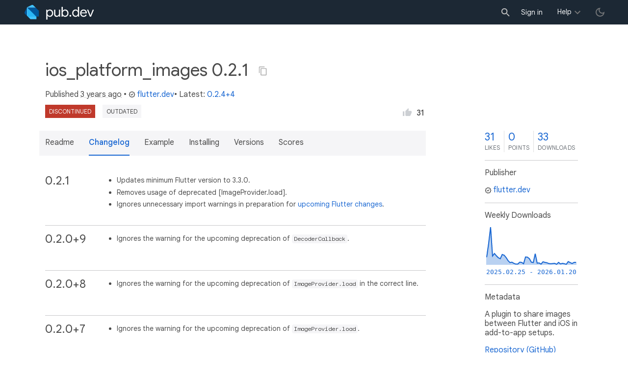

--- FILE ---
content_type: text/html; charset="utf-8"
request_url: https://pub.dev/packages/ios_platform_images/versions/0.2.1/changelog
body_size: 5684
content:
<!DOCTYPE html>
<html lang="en-us"><head><script src="https://www.googletagmanager.com/gtm.js?id=GTM-MX6DBN9" async="async"></script><script src="/static/hash-a6jh3avn/js/gtm.js" async="async"></script><meta charset="utf-8"/><meta http-equiv="x-ua-compatible" content="ie=edge"/><meta name="viewport" content="width=device-width, initial-scale=1"/><meta name="robots" content="noindex"/><meta name="twitter:card" content="summary"/><meta name="twitter:site" content="@dart_lang"/><meta name="twitter:description" content="A plugin to share images between Flutter and iOS in add-to-app setups."/><meta name="twitter:image" content="https://pub.dev/static/hash-a6jh3avn/img/pub-dev-icon-cover-image.png"/><meta property="og:type" content="website"/><meta property="og:site_name" content="Dart packages"/><meta property="og:title" content="ios_platform_images 0.2.1 changelog | Flutter package"/><meta property="og:description" content="A plugin to share images between Flutter and iOS in add-to-app setups."/><meta property="og:image" content="https://pub.dev/static/hash-a6jh3avn/img/pub-dev-icon-cover-image.png"/><title>ios_platform_images 0.2.1 changelog | Flutter package</title><link rel="stylesheet" href="https://fonts.googleapis.com/css2?family=Google+Sans:wght@400;500;700&amp;family=Google+Sans+Display:wght@400&amp;family=Google+Sans+Text:wght@400;500;700&amp;family=Google+Sans+Mono:wght@400;700&amp;display=swap"/><link rel="shortcut icon" href="/static/hash-a6jh3avn/img/flutter-logo-32x32.png"/><meta rel="apple-touch-icon" href="/static/hash-a6jh3avn/img/flutter-logo-32x32.png"/><meta rel="apple-touch-icon-precomposed" href="/static/hash-a6jh3avn/img/flutter-logo-32x32.png"/><link rel="stylesheet" href="https://www.gstatic.com/glue/v25_0/ccb.min.css"/><link rel="search" type="application/opensearchdescription+xml" title="Dart packages" href="/osd.xml"/><link rel="canonical" href="https://pub.dev/packages/ios_platform_images/versions/0.2.1/changelog"/><meta name="description" content="A plugin to share images between Flutter and iOS in add-to-app setups."/><link rel="alternate" type="application/atom+xml" title="Recently published packages on pub.dev" href="/feed.atom"/><link rel="alternate" type="application/atom+xml" title="Recently published versions of package ios_platform_images on pub.dev" href="/api/packages/ios_platform_images/feed.atom"/><link rel="stylesheet" type="text/css" href="/static/hash-a6jh3avn/material/bundle/styles.css"/><link rel="stylesheet" type="text/css" href="/static/hash-a6jh3avn/css/style.css"/><script src="/static/hash-a6jh3avn/material/bundle/script.min.js" defer="defer"></script><script src="/static/hash-a6jh3avn/js/script.dart.js" defer="defer"></script><script src="https://www.gstatic.com/brandstudio/kato/cookie_choice_component/cookie_consent_bar.v3.js" defer="defer" data-autoload-cookie-consent-bar="true"></script><meta name="pub-page-data" content="[base64]"/><link rel="preload" href="/static/hash-a6jh3avn/highlight/highlight-with-init.js" as="script"/></head><body class="light-theme"><script src="/static/hash-a6jh3avn/js/dark-init.js"></script><noscript><iframe src="https://www.googletagmanager.com/ns.html?id=GTM-MX6DBN9" height="0" width="0" style="display:none;visibility:hidden"></iframe></noscript><div class="site-header"><button class="hamburger" aria-label="menu toggle"></button><a class="logo" href="/" aria-label="Go to the landing page of pub.dev"><img class="site-logo" src="/static/hash-a6jh3avn/img/pub-dev-logo.svg" alt="" width="140" height="30" role="presentation"/></a><div class="site-header-space"></div><div class="site-header-mask"></div><div class="site-header-search"><form action="/packages" method="GET"><input class="site-header-search-input" name="q" placeholder="New search..." autocomplete="on" title="Search"/></form></div><nav class="site-header-nav scroll-container"><div class="nav-login-container"><button id="-account-login" class="nav-main-button link">Sign in</button></div><div class="nav-container nav-help-container hoverable"><button class="nav-main-button">Help</button><div class="nav-hover-popup"><div class="nav-table-columns"><div class="nav-table-column"><h3>pub.dev</h3><a class="nav-link" href="/help/search" rel="noopener" target="_blank">Searching for packages</a><a class="nav-link" href="/help/scoring" rel="noopener" target="_blank">Package scoring and pub points</a></div><div class="nav-table-column"><h3>Flutter</h3><a class="nav-link" href="https://flutter.dev/using-packages/" rel="noopener" target="_blank">Using packages</a><a class="nav-link" href="https://flutter.dev/developing-packages/" rel="noopener" target="_blank">Developing packages and plugins</a><a class="nav-link" href="https://dart.dev/tools/pub/publishing" rel="noopener" target="_blank">Publishing a package</a></div><div class="nav-table-column"><h3>Dart</h3><a class="nav-link" href="https://dart.dev/guides/packages" rel="noopener" target="_blank">Using packages</a><a class="nav-link" href="https://dart.dev/tools/pub/publishing" rel="noopener" target="_blank">Publishing a package</a></div></div></div></div><div class="nav-container nav-help-container-mobile foldable"><h3 class="foldable-button">pub.dev <img class="foldable-icon" src="/static/hash-a6jh3avn/img/nav-mobile-foldable-icon.svg" alt="toggle folding of the section" width="13" height="6"/></h3><div class="foldable-content"><a class="nav-link" href="/help/search" rel="noopener" target="_blank">Searching for packages</a><a class="nav-link" href="/help/scoring" rel="noopener" target="_blank">Package scoring and pub points</a></div></div><div class="nav-container nav-help-container-mobile foldable"><h3 class="foldable-button">Flutter <img class="foldable-icon" src="/static/hash-a6jh3avn/img/nav-mobile-foldable-icon.svg" alt="toggle folding of the section" width="13" height="6"/></h3><div class="foldable-content"><a class="nav-link" href="https://flutter.dev/using-packages/" rel="noopener" target="_blank">Using packages</a><a class="nav-link" href="https://flutter.dev/developing-packages/" rel="noopener" target="_blank">Developing packages and plugins</a><a class="nav-link" href="https://dart.dev/tools/pub/publishing" rel="noopener" target="_blank">Publishing a package</a></div></div><div class="nav-container nav-help-container-mobile foldable"><h3 class="foldable-button">Dart <img class="foldable-icon" src="/static/hash-a6jh3avn/img/nav-mobile-foldable-icon.svg" alt="toggle folding of the section" width="13" height="6"/></h3><div class="foldable-content"><a class="nav-link" href="https://dart.dev/guides/packages" rel="noopener" target="_blank">Using packages</a><a class="nav-link" href="https://dart.dev/tools/pub/publishing" rel="noopener" target="_blank">Publishing a package</a></div></div></nav><button class="-pub-theme-toggle" aria-label="light/dark theme toggle"></button></div><div id="banner-container"></div><main class="container"><div class="detail-wrapper -active -has-info-box"><div class="detail-header -is-loose"><div class="detail-container"><div class="detail-header-outer-block"><div class="detail-header-content-block"><h1 class="title pub-monochrome-icon-hoverable">ios_platform_images 0.2.1 <span class="pkg-page-title-copy"><img class="pub-monochrome-icon pkg-page-title-copy-icon filter-invert-on-dark" src="/static/hash-a6jh3avn/img/content-copy-icon.svg" alt="copy &quot;ios_platform_images: ^0.2.1&quot; to clipboard" width="18" height="18" title="Copy &quot;ios_platform_images: ^0.2.1&quot; to clipboard" data-copy-content="ios_platform_images: ^0.2.1" data-ga-click-event="copy-package-version"/><div class="pkg-page-title-copy-feedback"><span class="code">ios_platform_images: ^0.2.1</span> copied to clipboard</div></span></h1><div class="metadata">Published <span><a class="-x-ago" href="" title="Nov 23, 2022" role="button" data-timestamp="1669165820634">3 years ago</a></span> • <a class="-pub-publisher" href="/publishers/flutter.dev"><img class="-pub-publisher-shield filter-invert-on-dark" src="/static/hash-a6jh3avn/img/material-icon-verified.svg" alt="verified publisher" width="14" height="14" title="Published by a pub.dev verified publisher"/>flutter.dev</a>• Latest: <span><a href="/packages/ios_platform_images" title="View the latest version of ios_platform_images">0.2.4+4</a></span></div><div class="detail-tags-and-like"><div class="detail-tags"><div class="-pub-tag-discontinued"><span class="-discontinued-main">discontinued</span></div><span class="package-tag missing" title="Package version too old, check latest stable.">outdated</span></div><div class="like-button-and-label"><button class="mdc-icon-button like-button-and-label--button" data-ga-click-event="toggle-like" aria-pressed="false" data-package="ios_platform_images" data-value="31" title="Like this package"><img class="mdc-icon-button__icon" src="/static/hash-a6jh3avn/img/like-inactive.svg" alt="liked status: inactive" width="18" height="18"/><img class="mdc-icon-button__icon mdc-icon-button__icon--on" src="/static/hash-a6jh3avn/img/like-active.svg" alt="liked status: active" width="18" height="18"/></button><span class="like-button-and-label--count-wrapper"><span class="like-button-and-label--count">31</span></span></div></div></div></div></div></div><div class="detail-container"><div class="detail-lead"><div class="detail-metadata-toggle"><div class="detail-metadata-toggle-icon">→</div><h3 class="detail-lead-title">Metadata</h3></div><p class="detail-lead-text">A plugin to share images between Flutter and iOS in add-to-app setups.</p><p class="detail-lead-more"><a class="detail-metadata-toggle">More...</a></p></div></div><div class="detail-body"><div class="detail-tabs"><div class="detail-tabs-wide-header"><div class="detail-container"><ul class="detail-tabs-header"><li class="detail-tab tab-link detail-tab-readme-title"><a href="/packages/ios_platform_images/versions/0.2.1" role="button">Readme</a></li><li class="detail-tab tab-button detail-tab-changelog-title -active">Changelog</li><li class="detail-tab tab-link detail-tab-example-title"><a href="/packages/ios_platform_images/versions/0.2.1/example" role="button">Example</a></li><li class="detail-tab tab-link detail-tab-installing-title"><a href="/packages/ios_platform_images/versions/0.2.1/install" role="button">Installing</a></li><li class="detail-tab tab-link detail-tab-versions-title"><a href="/packages/ios_platform_images/versions" role="button">Versions</a></li><li class="detail-tab tab-link detail-tab-analysis-title"><a href="/packages/ios_platform_images/versions/0.2.1/score" role="button">Scores</a></li></ul></div></div><div class="detail-container detail-body-main"><div class="detail-tabs-content"><section class="tab-content detail-tab-changelog-content -active markdown-body"><div class="changelog-entry">
<h2 class="changelog-version hash-header" id="021">0.2.1 <a href="#021" class="hash-link">#</a></h2>
<div class="changelog-content">
<ul>
<li>Updates minimum Flutter version to 3.3.0.</li>
<li>Removes usage of deprecated [ImageProvider.load].</li>
<li>Ignores unnecessary import warnings in preparation for <a href="https://github.com/flutter/flutter/pull/106316" rel="ugc">upcoming Flutter changes</a>.</li>
</ul>
</div></div><div class="changelog-entry">
<h2 class="changelog-version hash-header" id="0209">0.2.0+9 <a href="#0209" class="hash-link">#</a></h2>
<div class="changelog-content">
<ul>
<li>Ignores the warning for the upcoming deprecation of <code>DecoderCallback</code>.</li>
</ul>
</div></div><div class="changelog-entry">
<h2 class="changelog-version hash-header" id="0208">0.2.0+8 <a href="#0208" class="hash-link">#</a></h2>
<div class="changelog-content">
<ul>
<li>Ignores the warning for the upcoming deprecation of <code>ImageProvider.load</code> in the correct line.</li>
</ul>
</div></div><div class="changelog-entry">
<h2 class="changelog-version hash-header" id="0207">0.2.0+7 <a href="#0207" class="hash-link">#</a></h2>
<div class="changelog-content">
<ul>
<li>Ignores the warning for the upcoming deprecation of <code>ImageProvider.load</code>.</li>
</ul>
</div></div><div class="changelog-entry">
<h2 class="changelog-version hash-header" id="0206">0.2.0+6 <a href="#0206" class="hash-link">#</a></h2>
<div class="changelog-content">
<ul>
<li>Removes unnecessary imports.</li>
<li>Fixes library_private_types_in_public_api, sort_child_properties_last and use_key_in_widget_constructors
lint warnings.</li>
</ul>
</div></div><div class="changelog-entry">
<h2 class="changelog-version hash-header" id="0205">0.2.0+5 <a href="#0205" class="hash-link">#</a></h2>
<div class="changelog-content">
<ul>
<li>Migrates from <code>ui.hash*</code> to <code>Object.hash*</code>.</li>
<li>Adds OS version support information to README.</li>
</ul>
</div></div><div class="changelog-entry">
<h2 class="changelog-version hash-header" id="0204">0.2.0+4 <a href="#0204" class="hash-link">#</a></h2>
<div class="changelog-content">
<ul>
<li>Internal code cleanup for stricter analysis options.</li>
</ul>
</div></div><div class="changelog-entry">
<h2 class="changelog-version hash-header" id="0203">0.2.0+3 <a href="#0203" class="hash-link">#</a></h2>
<div class="changelog-content">
<ul>
<li>Internal fix for unused field formal parameter.</li>
</ul>
</div></div><div class="changelog-entry">
<h2 class="changelog-version hash-header" id="0202">0.2.0+2 <a href="#0202" class="hash-link">#</a></h2>
<div class="changelog-content">
<ul>
<li>Update minimum Flutter SDK to 2.5 and iOS deployment target to 9.0.</li>
</ul>
</div></div><div class="changelog-entry">
<h2 class="changelog-version hash-header" id="0201">0.2.0+1 <a href="#0201" class="hash-link">#</a></h2>
<div class="changelog-content">
<ul>
<li>Add iOS unit test target.</li>
<li>Fix repository link in pubspec.yaml.</li>
</ul>
</div></div><div class="changelog-entry">
<h2 class="changelog-version hash-header" id="020">0.2.0 <a href="#020" class="hash-link">#</a></h2>
<div class="changelog-content">
<ul>
<li>Migrate to null safety.</li>
</ul>
</div></div><div class="changelog-entry">
<h2 class="changelog-version hash-header" id="0124">0.1.2+4 <a href="#0124" class="hash-link">#</a></h2>
<div class="changelog-content">
<ul>
<li>Update Flutter SDK constraint.</li>
</ul>
</div></div><div class="changelog-entry">
<h2 class="changelog-version hash-header" id="0123">0.1.2+3 <a href="#0123" class="hash-link">#</a></h2>
<div class="changelog-content">
<ul>
<li>Remove no-op android folder in the example app.</li>
</ul>
</div></div><div class="changelog-entry">
<h2 class="changelog-version hash-header" id="0122">0.1.2+2 <a href="#0122" class="hash-link">#</a></h2>
<div class="changelog-content">
<ul>
<li>Post-v2 Android embedding cleanups.</li>
</ul>
</div></div><div class="changelog-entry">
<h2 class="changelog-version hash-header" id="0121">0.1.2+1 <a href="#0121" class="hash-link">#</a></h2>
<div class="changelog-content">
<ul>
<li>Remove Android folder from <code>ios_platform_images</code>.</li>
</ul>
</div></div><div class="changelog-entry">
<h2 class="changelog-version hash-header" id="012">0.1.2 <a href="#012" class="hash-link">#</a></h2>
<div class="changelog-content">
<ul>
<li>Fix crash when parameter extension is null.</li>
<li>Fix CocoaPods podspec lint warnings.</li>
</ul>
</div></div><div class="changelog-entry">
<h2 class="changelog-version hash-header" id="011">0.1.1 <a href="#011" class="hash-link">#</a></h2>
<div class="changelog-content">
<ul>
<li>Remove Android dependencies fallback.</li>
<li>Require Flutter SDK 1.12.13+hotfix.5 or greater.</li>
</ul>
</div></div><div class="changelog-entry">
<h2 class="changelog-version hash-header" id="0102">0.1.0+2 <a href="#0102" class="hash-link">#</a></h2>
<div class="changelog-content">
<ul>
<li>Make the pedantic dev_dependency explicit.</li>
</ul>
</div></div><div class="changelog-entry">
<h2 class="changelog-version hash-header" id="0101">0.1.0+1 <a href="#0101" class="hash-link">#</a></h2>
<div class="changelog-content">
<ul>
<li>Removed Android support from the pubspec.</li>
</ul>
</div></div><div class="changelog-entry">
<h2 class="changelog-version hash-header" id="010">0.1.0 <a href="#010" class="hash-link">#</a></h2>
<div class="changelog-content">
<ul>
<li>Fixed a bug where the scale value of the image wasn't respected.</li>
</ul>
</div></div><div class="changelog-entry">
<h2 class="changelog-version hash-header" id="001">0.0.1 <a href="#001" class="hash-link">#</a></h2>
<div class="changelog-content">
<ul>
<li>Initial release.  Includes functionality to share images iOS images with Flutter
and Flutter assets with iOS.</li>
</ul></div></div>
</section></div></div></div><aside class="detail-info-box"><a class="packages-scores" href="/packages/ios_platform_images/versions/0.2.1/score"><div class="packages-score packages-score-like" data-package="ios_platform_images"><div class="packages-score-value -has-value"><span class="packages-score-value-number">31</span><span class="packages-score-value-sign"></span></div><div class="packages-score-label">likes</div></div><div class="packages-score packages-score-health"><div class="packages-score-value -has-value"><span class="packages-score-value-number">0</span><span class="packages-score-value-sign"></span></div><div class="packages-score-label">points</div></div><div class="packages-score packages-score-downloads" title="Number of downloads of this package during the past 30 days"><div class="packages-score-value -has-value"><span class="packages-score-value-number">33</span><span class="packages-score-value-sign"></span></div><div class="packages-score-label">downloads</div></div></a><h3 class="title">Publisher</h3><p><a href="/publishers/flutter.dev"><img class="-pub-publisher-shield filter-invert-on-dark" src="/static/hash-a6jh3avn/img/material-icon-verified.svg" alt="verified publisher" width="14" height="14" title="Published by a pub.dev verified publisher"/>flutter.dev</a></p><h3 class="title">Weekly Downloads</h3><div id="-weekly-downloads-sparkline" class="weekly-downloads-sparkline" data-widget="weekly-sparkline" data-weekly-sparkline-points="[base64]"></div><h3 class="title pkg-infobox-metadata">Metadata</h3><p>A plugin to share images between Flutter and iOS in add-to-app setups.</p><p><a class="link" href="https://github.com/flutter/plugins/tree/main/packages/ios_platform_images" rel="ugc">Repository (GitHub)</a><br/><a class="link" href="https://github.com/flutter/flutter/issues?q=is%3Aissue+is%3Aopen+label%3A%22p%3A+ios_platform_images%22" rel="ugc">View&#47;report issues</a><br/></p><h3 class="title">License</h3><p><img class="inline-icon-img filter-invert-on-dark" src="/static/hash-a6jh3avn/img/material-icon-balance.svg" alt="" width="14" height="14" role="presentation"/>unknown (<a href="/packages/ios_platform_images/versions/0.2.1/license">license</a>)</p><h3 class="title">Dependencies</h3><p><a href="https://api.flutter.dev/">flutter</a></p><h3 class="title">More</h3><p><a href="/packages?q=dependency%3Aios_platform_images" rel="nofollow">Packages that depend on ios_platform_images</a><br/><br/><a href="/packages?q=implements-federated-plugin%3Aios_platform_images" rel="nofollow">Packages that implement ios_platform_images</a></p></aside></div><script type="application/ld+json">{"@context":"http\u003a\u002f\u002fschema.org","@type":"SoftwareSourceCode","name":"ios\u005fplatform\u005fimages","version":"0.2.1","description":"ios\u005fplatform\u005fimages - A plugin to share images between Flutter and iOS in add-to-app setups.","url":"https\u003a\u002f\u002fpub.dev\u002fpackages\u002fios\u005fplatform\u005fimages","dateCreated":"2019-12-19T00\u003a08\u003a58.149851Z","dateModified":"2022-11-23T01\u003a10\u003a20.634922Z","programmingLanguage":"Dart","image":"https\u003a\u002f\u002fpub.dev\u002fstatic\u002fimg\u002fpub-dev-icon-cover-image.png","license":"https\u003a\u002f\u002fpub.dev\u002fpackages\u002fios\u005fplatform\u005fimages\u002fversions\u002f0.2.1\u002flicense"}</script></div><div class="detail-metadata"><h3 class="detail-metadata-title"><span class="detail-metadata-toggle">←</span> Metadata</h3><div class="detail-info-box"><a class="packages-scores" href="/packages/ios_platform_images/versions/0.2.1/score"><div class="packages-score packages-score-like" data-package="ios_platform_images"><div class="packages-score-value -has-value"><span class="packages-score-value-number">31</span><span class="packages-score-value-sign"></span></div><div class="packages-score-label">likes</div></div><div class="packages-score packages-score-health"><div class="packages-score-value -has-value"><span class="packages-score-value-number">0</span><span class="packages-score-value-sign"></span></div><div class="packages-score-label">points</div></div><div class="packages-score packages-score-downloads" title="Number of downloads of this package during the past 30 days"><div class="packages-score-value -has-value"><span class="packages-score-value-number">33</span><span class="packages-score-value-sign"></span></div><div class="packages-score-label">downloads</div></div></a><h3 class="title">Publisher</h3><p><a href="/publishers/flutter.dev"><img class="-pub-publisher-shield filter-invert-on-dark" src="/static/hash-a6jh3avn/img/material-icon-verified.svg" alt="verified publisher" width="14" height="14" title="Published by a pub.dev verified publisher"/>flutter.dev</a></p><h3 class="title">Weekly Downloads</h3><div id="-weekly-downloads-sparkline" class="weekly-downloads-sparkline" data-widget="weekly-sparkline" data-weekly-sparkline-points="[base64]"></div><h3 class="title pkg-infobox-metadata">Metadata</h3><p>A plugin to share images between Flutter and iOS in add-to-app setups.</p><p><a class="link" href="https://github.com/flutter/plugins/tree/main/packages/ios_platform_images" rel="ugc">Repository (GitHub)</a><br/><a class="link" href="https://github.com/flutter/flutter/issues?q=is%3Aissue+is%3Aopen+label%3A%22p%3A+ios_platform_images%22" rel="ugc">View&#47;report issues</a><br/></p><h3 class="title">License</h3><p><img class="inline-icon-img filter-invert-on-dark" src="/static/hash-a6jh3avn/img/material-icon-balance.svg" alt="" width="14" height="14" role="presentation"/>unknown (<a href="/packages/ios_platform_images/versions/0.2.1/license">license</a>)</p><h3 class="title">Dependencies</h3><p><a href="https://api.flutter.dev/">flutter</a></p><h3 class="title">More</h3><p><a href="/packages?q=dependency%3Aios_platform_images" rel="nofollow">Packages that depend on ios_platform_images</a><br/><br/><a href="/packages?q=implements-federated-plugin%3Aios_platform_images" rel="nofollow">Packages that implement ios_platform_images</a></p></div><p class="detail-lead-back"><a class="detail-metadata-toggle">Back</a></p></div><div id="-screenshot-carousel" class="carousel"><fab id="-carousel-prev" class="mdc-fab carousel-prev carousel-nav" data-mdc-auto-init="MDCRipple" title="Previous" data-ga-click-event="screenshot-carousel-prev-click" tabindex="0"><div class="mdc-fab__ripple"></div><img class="mdc-fab__icon" src="/static/hash-a6jh3avn/img/keyboard_arrow_left.svg" alt="previous" width="24" height="24" aria-hidden="true"/></fab><div id="-image-container" class="image-container"></div><fab id="-carousel-next" class="mdc-fab carousel-next carousel-nav" data-mdc-auto-init="MDCRipple" title="Next" data-ga-click-event="screenshot-carousel-next-click" tabindex="0"><div class="mdc-fab__ripple"></div><img class="mdc-fab__icon" src="/static/hash-a6jh3avn/img/keyboard_arrow_right.svg" alt="next" width="24" height="24" aria-hidden="true"/></fab><p id="-screenshot-description" class="screenshot-description"></p></div></main><footer class="site-footer"><a class="link" href="https://dart.dev/">Dart language</a><a class="link sep" href="/report?subject=package-version%3Aios_platform_images%2F0.2.1&amp;url=https%3A%2F%2Fpub.dev%2Fpackages%2Fios_platform_images%2Fversions%2F0.2.1%2Fchangelog">Report package</a><a class="link sep" href="/policy">Policy</a><a class="link sep" href="https://www.google.com/intl/en/policies/terms/">Terms</a><a class="link sep" href="https://developers.google.com/terms/">API Terms</a><a class="link sep" href="/security">Security</a><a class="link sep" href="https://www.google.com/intl/en/policies/privacy/">Privacy</a><a class="link sep" href="/help">Help</a><a class="link icon sep" href="/feed.atom"><img class="inline-icon" src="/static/hash-a6jh3avn/img/rss-feed-icon.svg" alt="RSS" width="20" height="20" title="RSS/atom feed"/></a><a class="link icon github_issue" href="https://github.com/dart-lang/pub-dev/issues/new"><img class="inline-icon" src="/static/hash-a6jh3avn/img/bug-report-white-96px.png" alt="bug report" width="20" height="20" title="Report an issue with this site"/></a></footer><script src="/static/hash-a6jh3avn/highlight/highlight-with-init.js" defer="defer"></script></body></html>